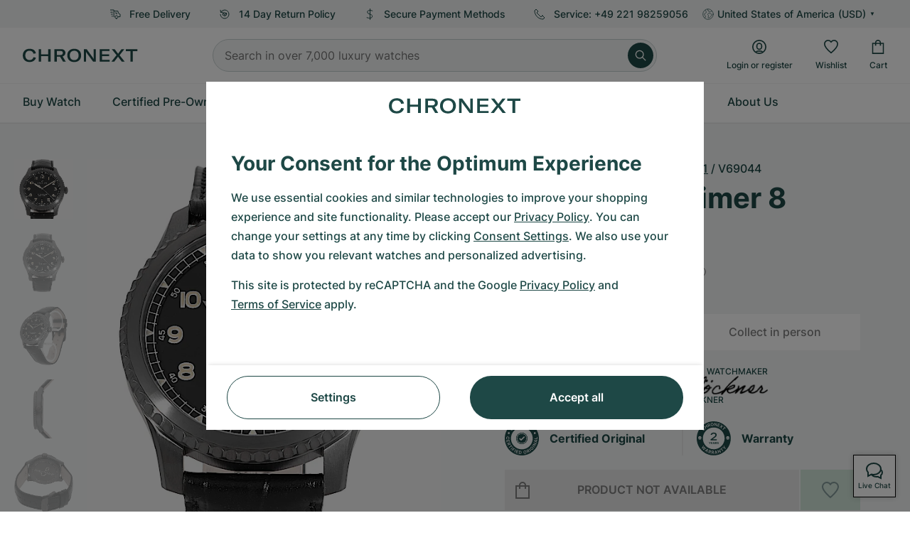

--- FILE ---
content_type: text/html; charset=utf-8
request_url: https://www.google.com/recaptcha/api2/anchor?ar=1&k=6Ld7pQIlAAAAAAC_QqVmqVPfQV13lTFJDRNVx4Ng&co=aHR0cHM6Ly93d3cuY2hyb25leHQuY29tOjQ0Mw..&hl=en&v=PoyoqOPhxBO7pBk68S4YbpHZ&size=invisible&anchor-ms=20000&execute-ms=30000&cb=hebx1n66lls2
body_size: 48644
content:
<!DOCTYPE HTML><html dir="ltr" lang="en"><head><meta http-equiv="Content-Type" content="text/html; charset=UTF-8">
<meta http-equiv="X-UA-Compatible" content="IE=edge">
<title>reCAPTCHA</title>
<style type="text/css">
/* cyrillic-ext */
@font-face {
  font-family: 'Roboto';
  font-style: normal;
  font-weight: 400;
  font-stretch: 100%;
  src: url(//fonts.gstatic.com/s/roboto/v48/KFO7CnqEu92Fr1ME7kSn66aGLdTylUAMa3GUBHMdazTgWw.woff2) format('woff2');
  unicode-range: U+0460-052F, U+1C80-1C8A, U+20B4, U+2DE0-2DFF, U+A640-A69F, U+FE2E-FE2F;
}
/* cyrillic */
@font-face {
  font-family: 'Roboto';
  font-style: normal;
  font-weight: 400;
  font-stretch: 100%;
  src: url(//fonts.gstatic.com/s/roboto/v48/KFO7CnqEu92Fr1ME7kSn66aGLdTylUAMa3iUBHMdazTgWw.woff2) format('woff2');
  unicode-range: U+0301, U+0400-045F, U+0490-0491, U+04B0-04B1, U+2116;
}
/* greek-ext */
@font-face {
  font-family: 'Roboto';
  font-style: normal;
  font-weight: 400;
  font-stretch: 100%;
  src: url(//fonts.gstatic.com/s/roboto/v48/KFO7CnqEu92Fr1ME7kSn66aGLdTylUAMa3CUBHMdazTgWw.woff2) format('woff2');
  unicode-range: U+1F00-1FFF;
}
/* greek */
@font-face {
  font-family: 'Roboto';
  font-style: normal;
  font-weight: 400;
  font-stretch: 100%;
  src: url(//fonts.gstatic.com/s/roboto/v48/KFO7CnqEu92Fr1ME7kSn66aGLdTylUAMa3-UBHMdazTgWw.woff2) format('woff2');
  unicode-range: U+0370-0377, U+037A-037F, U+0384-038A, U+038C, U+038E-03A1, U+03A3-03FF;
}
/* math */
@font-face {
  font-family: 'Roboto';
  font-style: normal;
  font-weight: 400;
  font-stretch: 100%;
  src: url(//fonts.gstatic.com/s/roboto/v48/KFO7CnqEu92Fr1ME7kSn66aGLdTylUAMawCUBHMdazTgWw.woff2) format('woff2');
  unicode-range: U+0302-0303, U+0305, U+0307-0308, U+0310, U+0312, U+0315, U+031A, U+0326-0327, U+032C, U+032F-0330, U+0332-0333, U+0338, U+033A, U+0346, U+034D, U+0391-03A1, U+03A3-03A9, U+03B1-03C9, U+03D1, U+03D5-03D6, U+03F0-03F1, U+03F4-03F5, U+2016-2017, U+2034-2038, U+203C, U+2040, U+2043, U+2047, U+2050, U+2057, U+205F, U+2070-2071, U+2074-208E, U+2090-209C, U+20D0-20DC, U+20E1, U+20E5-20EF, U+2100-2112, U+2114-2115, U+2117-2121, U+2123-214F, U+2190, U+2192, U+2194-21AE, U+21B0-21E5, U+21F1-21F2, U+21F4-2211, U+2213-2214, U+2216-22FF, U+2308-230B, U+2310, U+2319, U+231C-2321, U+2336-237A, U+237C, U+2395, U+239B-23B7, U+23D0, U+23DC-23E1, U+2474-2475, U+25AF, U+25B3, U+25B7, U+25BD, U+25C1, U+25CA, U+25CC, U+25FB, U+266D-266F, U+27C0-27FF, U+2900-2AFF, U+2B0E-2B11, U+2B30-2B4C, U+2BFE, U+3030, U+FF5B, U+FF5D, U+1D400-1D7FF, U+1EE00-1EEFF;
}
/* symbols */
@font-face {
  font-family: 'Roboto';
  font-style: normal;
  font-weight: 400;
  font-stretch: 100%;
  src: url(//fonts.gstatic.com/s/roboto/v48/KFO7CnqEu92Fr1ME7kSn66aGLdTylUAMaxKUBHMdazTgWw.woff2) format('woff2');
  unicode-range: U+0001-000C, U+000E-001F, U+007F-009F, U+20DD-20E0, U+20E2-20E4, U+2150-218F, U+2190, U+2192, U+2194-2199, U+21AF, U+21E6-21F0, U+21F3, U+2218-2219, U+2299, U+22C4-22C6, U+2300-243F, U+2440-244A, U+2460-24FF, U+25A0-27BF, U+2800-28FF, U+2921-2922, U+2981, U+29BF, U+29EB, U+2B00-2BFF, U+4DC0-4DFF, U+FFF9-FFFB, U+10140-1018E, U+10190-1019C, U+101A0, U+101D0-101FD, U+102E0-102FB, U+10E60-10E7E, U+1D2C0-1D2D3, U+1D2E0-1D37F, U+1F000-1F0FF, U+1F100-1F1AD, U+1F1E6-1F1FF, U+1F30D-1F30F, U+1F315, U+1F31C, U+1F31E, U+1F320-1F32C, U+1F336, U+1F378, U+1F37D, U+1F382, U+1F393-1F39F, U+1F3A7-1F3A8, U+1F3AC-1F3AF, U+1F3C2, U+1F3C4-1F3C6, U+1F3CA-1F3CE, U+1F3D4-1F3E0, U+1F3ED, U+1F3F1-1F3F3, U+1F3F5-1F3F7, U+1F408, U+1F415, U+1F41F, U+1F426, U+1F43F, U+1F441-1F442, U+1F444, U+1F446-1F449, U+1F44C-1F44E, U+1F453, U+1F46A, U+1F47D, U+1F4A3, U+1F4B0, U+1F4B3, U+1F4B9, U+1F4BB, U+1F4BF, U+1F4C8-1F4CB, U+1F4D6, U+1F4DA, U+1F4DF, U+1F4E3-1F4E6, U+1F4EA-1F4ED, U+1F4F7, U+1F4F9-1F4FB, U+1F4FD-1F4FE, U+1F503, U+1F507-1F50B, U+1F50D, U+1F512-1F513, U+1F53E-1F54A, U+1F54F-1F5FA, U+1F610, U+1F650-1F67F, U+1F687, U+1F68D, U+1F691, U+1F694, U+1F698, U+1F6AD, U+1F6B2, U+1F6B9-1F6BA, U+1F6BC, U+1F6C6-1F6CF, U+1F6D3-1F6D7, U+1F6E0-1F6EA, U+1F6F0-1F6F3, U+1F6F7-1F6FC, U+1F700-1F7FF, U+1F800-1F80B, U+1F810-1F847, U+1F850-1F859, U+1F860-1F887, U+1F890-1F8AD, U+1F8B0-1F8BB, U+1F8C0-1F8C1, U+1F900-1F90B, U+1F93B, U+1F946, U+1F984, U+1F996, U+1F9E9, U+1FA00-1FA6F, U+1FA70-1FA7C, U+1FA80-1FA89, U+1FA8F-1FAC6, U+1FACE-1FADC, U+1FADF-1FAE9, U+1FAF0-1FAF8, U+1FB00-1FBFF;
}
/* vietnamese */
@font-face {
  font-family: 'Roboto';
  font-style: normal;
  font-weight: 400;
  font-stretch: 100%;
  src: url(//fonts.gstatic.com/s/roboto/v48/KFO7CnqEu92Fr1ME7kSn66aGLdTylUAMa3OUBHMdazTgWw.woff2) format('woff2');
  unicode-range: U+0102-0103, U+0110-0111, U+0128-0129, U+0168-0169, U+01A0-01A1, U+01AF-01B0, U+0300-0301, U+0303-0304, U+0308-0309, U+0323, U+0329, U+1EA0-1EF9, U+20AB;
}
/* latin-ext */
@font-face {
  font-family: 'Roboto';
  font-style: normal;
  font-weight: 400;
  font-stretch: 100%;
  src: url(//fonts.gstatic.com/s/roboto/v48/KFO7CnqEu92Fr1ME7kSn66aGLdTylUAMa3KUBHMdazTgWw.woff2) format('woff2');
  unicode-range: U+0100-02BA, U+02BD-02C5, U+02C7-02CC, U+02CE-02D7, U+02DD-02FF, U+0304, U+0308, U+0329, U+1D00-1DBF, U+1E00-1E9F, U+1EF2-1EFF, U+2020, U+20A0-20AB, U+20AD-20C0, U+2113, U+2C60-2C7F, U+A720-A7FF;
}
/* latin */
@font-face {
  font-family: 'Roboto';
  font-style: normal;
  font-weight: 400;
  font-stretch: 100%;
  src: url(//fonts.gstatic.com/s/roboto/v48/KFO7CnqEu92Fr1ME7kSn66aGLdTylUAMa3yUBHMdazQ.woff2) format('woff2');
  unicode-range: U+0000-00FF, U+0131, U+0152-0153, U+02BB-02BC, U+02C6, U+02DA, U+02DC, U+0304, U+0308, U+0329, U+2000-206F, U+20AC, U+2122, U+2191, U+2193, U+2212, U+2215, U+FEFF, U+FFFD;
}
/* cyrillic-ext */
@font-face {
  font-family: 'Roboto';
  font-style: normal;
  font-weight: 500;
  font-stretch: 100%;
  src: url(//fonts.gstatic.com/s/roboto/v48/KFO7CnqEu92Fr1ME7kSn66aGLdTylUAMa3GUBHMdazTgWw.woff2) format('woff2');
  unicode-range: U+0460-052F, U+1C80-1C8A, U+20B4, U+2DE0-2DFF, U+A640-A69F, U+FE2E-FE2F;
}
/* cyrillic */
@font-face {
  font-family: 'Roboto';
  font-style: normal;
  font-weight: 500;
  font-stretch: 100%;
  src: url(//fonts.gstatic.com/s/roboto/v48/KFO7CnqEu92Fr1ME7kSn66aGLdTylUAMa3iUBHMdazTgWw.woff2) format('woff2');
  unicode-range: U+0301, U+0400-045F, U+0490-0491, U+04B0-04B1, U+2116;
}
/* greek-ext */
@font-face {
  font-family: 'Roboto';
  font-style: normal;
  font-weight: 500;
  font-stretch: 100%;
  src: url(//fonts.gstatic.com/s/roboto/v48/KFO7CnqEu92Fr1ME7kSn66aGLdTylUAMa3CUBHMdazTgWw.woff2) format('woff2');
  unicode-range: U+1F00-1FFF;
}
/* greek */
@font-face {
  font-family: 'Roboto';
  font-style: normal;
  font-weight: 500;
  font-stretch: 100%;
  src: url(//fonts.gstatic.com/s/roboto/v48/KFO7CnqEu92Fr1ME7kSn66aGLdTylUAMa3-UBHMdazTgWw.woff2) format('woff2');
  unicode-range: U+0370-0377, U+037A-037F, U+0384-038A, U+038C, U+038E-03A1, U+03A3-03FF;
}
/* math */
@font-face {
  font-family: 'Roboto';
  font-style: normal;
  font-weight: 500;
  font-stretch: 100%;
  src: url(//fonts.gstatic.com/s/roboto/v48/KFO7CnqEu92Fr1ME7kSn66aGLdTylUAMawCUBHMdazTgWw.woff2) format('woff2');
  unicode-range: U+0302-0303, U+0305, U+0307-0308, U+0310, U+0312, U+0315, U+031A, U+0326-0327, U+032C, U+032F-0330, U+0332-0333, U+0338, U+033A, U+0346, U+034D, U+0391-03A1, U+03A3-03A9, U+03B1-03C9, U+03D1, U+03D5-03D6, U+03F0-03F1, U+03F4-03F5, U+2016-2017, U+2034-2038, U+203C, U+2040, U+2043, U+2047, U+2050, U+2057, U+205F, U+2070-2071, U+2074-208E, U+2090-209C, U+20D0-20DC, U+20E1, U+20E5-20EF, U+2100-2112, U+2114-2115, U+2117-2121, U+2123-214F, U+2190, U+2192, U+2194-21AE, U+21B0-21E5, U+21F1-21F2, U+21F4-2211, U+2213-2214, U+2216-22FF, U+2308-230B, U+2310, U+2319, U+231C-2321, U+2336-237A, U+237C, U+2395, U+239B-23B7, U+23D0, U+23DC-23E1, U+2474-2475, U+25AF, U+25B3, U+25B7, U+25BD, U+25C1, U+25CA, U+25CC, U+25FB, U+266D-266F, U+27C0-27FF, U+2900-2AFF, U+2B0E-2B11, U+2B30-2B4C, U+2BFE, U+3030, U+FF5B, U+FF5D, U+1D400-1D7FF, U+1EE00-1EEFF;
}
/* symbols */
@font-face {
  font-family: 'Roboto';
  font-style: normal;
  font-weight: 500;
  font-stretch: 100%;
  src: url(//fonts.gstatic.com/s/roboto/v48/KFO7CnqEu92Fr1ME7kSn66aGLdTylUAMaxKUBHMdazTgWw.woff2) format('woff2');
  unicode-range: U+0001-000C, U+000E-001F, U+007F-009F, U+20DD-20E0, U+20E2-20E4, U+2150-218F, U+2190, U+2192, U+2194-2199, U+21AF, U+21E6-21F0, U+21F3, U+2218-2219, U+2299, U+22C4-22C6, U+2300-243F, U+2440-244A, U+2460-24FF, U+25A0-27BF, U+2800-28FF, U+2921-2922, U+2981, U+29BF, U+29EB, U+2B00-2BFF, U+4DC0-4DFF, U+FFF9-FFFB, U+10140-1018E, U+10190-1019C, U+101A0, U+101D0-101FD, U+102E0-102FB, U+10E60-10E7E, U+1D2C0-1D2D3, U+1D2E0-1D37F, U+1F000-1F0FF, U+1F100-1F1AD, U+1F1E6-1F1FF, U+1F30D-1F30F, U+1F315, U+1F31C, U+1F31E, U+1F320-1F32C, U+1F336, U+1F378, U+1F37D, U+1F382, U+1F393-1F39F, U+1F3A7-1F3A8, U+1F3AC-1F3AF, U+1F3C2, U+1F3C4-1F3C6, U+1F3CA-1F3CE, U+1F3D4-1F3E0, U+1F3ED, U+1F3F1-1F3F3, U+1F3F5-1F3F7, U+1F408, U+1F415, U+1F41F, U+1F426, U+1F43F, U+1F441-1F442, U+1F444, U+1F446-1F449, U+1F44C-1F44E, U+1F453, U+1F46A, U+1F47D, U+1F4A3, U+1F4B0, U+1F4B3, U+1F4B9, U+1F4BB, U+1F4BF, U+1F4C8-1F4CB, U+1F4D6, U+1F4DA, U+1F4DF, U+1F4E3-1F4E6, U+1F4EA-1F4ED, U+1F4F7, U+1F4F9-1F4FB, U+1F4FD-1F4FE, U+1F503, U+1F507-1F50B, U+1F50D, U+1F512-1F513, U+1F53E-1F54A, U+1F54F-1F5FA, U+1F610, U+1F650-1F67F, U+1F687, U+1F68D, U+1F691, U+1F694, U+1F698, U+1F6AD, U+1F6B2, U+1F6B9-1F6BA, U+1F6BC, U+1F6C6-1F6CF, U+1F6D3-1F6D7, U+1F6E0-1F6EA, U+1F6F0-1F6F3, U+1F6F7-1F6FC, U+1F700-1F7FF, U+1F800-1F80B, U+1F810-1F847, U+1F850-1F859, U+1F860-1F887, U+1F890-1F8AD, U+1F8B0-1F8BB, U+1F8C0-1F8C1, U+1F900-1F90B, U+1F93B, U+1F946, U+1F984, U+1F996, U+1F9E9, U+1FA00-1FA6F, U+1FA70-1FA7C, U+1FA80-1FA89, U+1FA8F-1FAC6, U+1FACE-1FADC, U+1FADF-1FAE9, U+1FAF0-1FAF8, U+1FB00-1FBFF;
}
/* vietnamese */
@font-face {
  font-family: 'Roboto';
  font-style: normal;
  font-weight: 500;
  font-stretch: 100%;
  src: url(//fonts.gstatic.com/s/roboto/v48/KFO7CnqEu92Fr1ME7kSn66aGLdTylUAMa3OUBHMdazTgWw.woff2) format('woff2');
  unicode-range: U+0102-0103, U+0110-0111, U+0128-0129, U+0168-0169, U+01A0-01A1, U+01AF-01B0, U+0300-0301, U+0303-0304, U+0308-0309, U+0323, U+0329, U+1EA0-1EF9, U+20AB;
}
/* latin-ext */
@font-face {
  font-family: 'Roboto';
  font-style: normal;
  font-weight: 500;
  font-stretch: 100%;
  src: url(//fonts.gstatic.com/s/roboto/v48/KFO7CnqEu92Fr1ME7kSn66aGLdTylUAMa3KUBHMdazTgWw.woff2) format('woff2');
  unicode-range: U+0100-02BA, U+02BD-02C5, U+02C7-02CC, U+02CE-02D7, U+02DD-02FF, U+0304, U+0308, U+0329, U+1D00-1DBF, U+1E00-1E9F, U+1EF2-1EFF, U+2020, U+20A0-20AB, U+20AD-20C0, U+2113, U+2C60-2C7F, U+A720-A7FF;
}
/* latin */
@font-face {
  font-family: 'Roboto';
  font-style: normal;
  font-weight: 500;
  font-stretch: 100%;
  src: url(//fonts.gstatic.com/s/roboto/v48/KFO7CnqEu92Fr1ME7kSn66aGLdTylUAMa3yUBHMdazQ.woff2) format('woff2');
  unicode-range: U+0000-00FF, U+0131, U+0152-0153, U+02BB-02BC, U+02C6, U+02DA, U+02DC, U+0304, U+0308, U+0329, U+2000-206F, U+20AC, U+2122, U+2191, U+2193, U+2212, U+2215, U+FEFF, U+FFFD;
}
/* cyrillic-ext */
@font-face {
  font-family: 'Roboto';
  font-style: normal;
  font-weight: 900;
  font-stretch: 100%;
  src: url(//fonts.gstatic.com/s/roboto/v48/KFO7CnqEu92Fr1ME7kSn66aGLdTylUAMa3GUBHMdazTgWw.woff2) format('woff2');
  unicode-range: U+0460-052F, U+1C80-1C8A, U+20B4, U+2DE0-2DFF, U+A640-A69F, U+FE2E-FE2F;
}
/* cyrillic */
@font-face {
  font-family: 'Roboto';
  font-style: normal;
  font-weight: 900;
  font-stretch: 100%;
  src: url(//fonts.gstatic.com/s/roboto/v48/KFO7CnqEu92Fr1ME7kSn66aGLdTylUAMa3iUBHMdazTgWw.woff2) format('woff2');
  unicode-range: U+0301, U+0400-045F, U+0490-0491, U+04B0-04B1, U+2116;
}
/* greek-ext */
@font-face {
  font-family: 'Roboto';
  font-style: normal;
  font-weight: 900;
  font-stretch: 100%;
  src: url(//fonts.gstatic.com/s/roboto/v48/KFO7CnqEu92Fr1ME7kSn66aGLdTylUAMa3CUBHMdazTgWw.woff2) format('woff2');
  unicode-range: U+1F00-1FFF;
}
/* greek */
@font-face {
  font-family: 'Roboto';
  font-style: normal;
  font-weight: 900;
  font-stretch: 100%;
  src: url(//fonts.gstatic.com/s/roboto/v48/KFO7CnqEu92Fr1ME7kSn66aGLdTylUAMa3-UBHMdazTgWw.woff2) format('woff2');
  unicode-range: U+0370-0377, U+037A-037F, U+0384-038A, U+038C, U+038E-03A1, U+03A3-03FF;
}
/* math */
@font-face {
  font-family: 'Roboto';
  font-style: normal;
  font-weight: 900;
  font-stretch: 100%;
  src: url(//fonts.gstatic.com/s/roboto/v48/KFO7CnqEu92Fr1ME7kSn66aGLdTylUAMawCUBHMdazTgWw.woff2) format('woff2');
  unicode-range: U+0302-0303, U+0305, U+0307-0308, U+0310, U+0312, U+0315, U+031A, U+0326-0327, U+032C, U+032F-0330, U+0332-0333, U+0338, U+033A, U+0346, U+034D, U+0391-03A1, U+03A3-03A9, U+03B1-03C9, U+03D1, U+03D5-03D6, U+03F0-03F1, U+03F4-03F5, U+2016-2017, U+2034-2038, U+203C, U+2040, U+2043, U+2047, U+2050, U+2057, U+205F, U+2070-2071, U+2074-208E, U+2090-209C, U+20D0-20DC, U+20E1, U+20E5-20EF, U+2100-2112, U+2114-2115, U+2117-2121, U+2123-214F, U+2190, U+2192, U+2194-21AE, U+21B0-21E5, U+21F1-21F2, U+21F4-2211, U+2213-2214, U+2216-22FF, U+2308-230B, U+2310, U+2319, U+231C-2321, U+2336-237A, U+237C, U+2395, U+239B-23B7, U+23D0, U+23DC-23E1, U+2474-2475, U+25AF, U+25B3, U+25B7, U+25BD, U+25C1, U+25CA, U+25CC, U+25FB, U+266D-266F, U+27C0-27FF, U+2900-2AFF, U+2B0E-2B11, U+2B30-2B4C, U+2BFE, U+3030, U+FF5B, U+FF5D, U+1D400-1D7FF, U+1EE00-1EEFF;
}
/* symbols */
@font-face {
  font-family: 'Roboto';
  font-style: normal;
  font-weight: 900;
  font-stretch: 100%;
  src: url(//fonts.gstatic.com/s/roboto/v48/KFO7CnqEu92Fr1ME7kSn66aGLdTylUAMaxKUBHMdazTgWw.woff2) format('woff2');
  unicode-range: U+0001-000C, U+000E-001F, U+007F-009F, U+20DD-20E0, U+20E2-20E4, U+2150-218F, U+2190, U+2192, U+2194-2199, U+21AF, U+21E6-21F0, U+21F3, U+2218-2219, U+2299, U+22C4-22C6, U+2300-243F, U+2440-244A, U+2460-24FF, U+25A0-27BF, U+2800-28FF, U+2921-2922, U+2981, U+29BF, U+29EB, U+2B00-2BFF, U+4DC0-4DFF, U+FFF9-FFFB, U+10140-1018E, U+10190-1019C, U+101A0, U+101D0-101FD, U+102E0-102FB, U+10E60-10E7E, U+1D2C0-1D2D3, U+1D2E0-1D37F, U+1F000-1F0FF, U+1F100-1F1AD, U+1F1E6-1F1FF, U+1F30D-1F30F, U+1F315, U+1F31C, U+1F31E, U+1F320-1F32C, U+1F336, U+1F378, U+1F37D, U+1F382, U+1F393-1F39F, U+1F3A7-1F3A8, U+1F3AC-1F3AF, U+1F3C2, U+1F3C4-1F3C6, U+1F3CA-1F3CE, U+1F3D4-1F3E0, U+1F3ED, U+1F3F1-1F3F3, U+1F3F5-1F3F7, U+1F408, U+1F415, U+1F41F, U+1F426, U+1F43F, U+1F441-1F442, U+1F444, U+1F446-1F449, U+1F44C-1F44E, U+1F453, U+1F46A, U+1F47D, U+1F4A3, U+1F4B0, U+1F4B3, U+1F4B9, U+1F4BB, U+1F4BF, U+1F4C8-1F4CB, U+1F4D6, U+1F4DA, U+1F4DF, U+1F4E3-1F4E6, U+1F4EA-1F4ED, U+1F4F7, U+1F4F9-1F4FB, U+1F4FD-1F4FE, U+1F503, U+1F507-1F50B, U+1F50D, U+1F512-1F513, U+1F53E-1F54A, U+1F54F-1F5FA, U+1F610, U+1F650-1F67F, U+1F687, U+1F68D, U+1F691, U+1F694, U+1F698, U+1F6AD, U+1F6B2, U+1F6B9-1F6BA, U+1F6BC, U+1F6C6-1F6CF, U+1F6D3-1F6D7, U+1F6E0-1F6EA, U+1F6F0-1F6F3, U+1F6F7-1F6FC, U+1F700-1F7FF, U+1F800-1F80B, U+1F810-1F847, U+1F850-1F859, U+1F860-1F887, U+1F890-1F8AD, U+1F8B0-1F8BB, U+1F8C0-1F8C1, U+1F900-1F90B, U+1F93B, U+1F946, U+1F984, U+1F996, U+1F9E9, U+1FA00-1FA6F, U+1FA70-1FA7C, U+1FA80-1FA89, U+1FA8F-1FAC6, U+1FACE-1FADC, U+1FADF-1FAE9, U+1FAF0-1FAF8, U+1FB00-1FBFF;
}
/* vietnamese */
@font-face {
  font-family: 'Roboto';
  font-style: normal;
  font-weight: 900;
  font-stretch: 100%;
  src: url(//fonts.gstatic.com/s/roboto/v48/KFO7CnqEu92Fr1ME7kSn66aGLdTylUAMa3OUBHMdazTgWw.woff2) format('woff2');
  unicode-range: U+0102-0103, U+0110-0111, U+0128-0129, U+0168-0169, U+01A0-01A1, U+01AF-01B0, U+0300-0301, U+0303-0304, U+0308-0309, U+0323, U+0329, U+1EA0-1EF9, U+20AB;
}
/* latin-ext */
@font-face {
  font-family: 'Roboto';
  font-style: normal;
  font-weight: 900;
  font-stretch: 100%;
  src: url(//fonts.gstatic.com/s/roboto/v48/KFO7CnqEu92Fr1ME7kSn66aGLdTylUAMa3KUBHMdazTgWw.woff2) format('woff2');
  unicode-range: U+0100-02BA, U+02BD-02C5, U+02C7-02CC, U+02CE-02D7, U+02DD-02FF, U+0304, U+0308, U+0329, U+1D00-1DBF, U+1E00-1E9F, U+1EF2-1EFF, U+2020, U+20A0-20AB, U+20AD-20C0, U+2113, U+2C60-2C7F, U+A720-A7FF;
}
/* latin */
@font-face {
  font-family: 'Roboto';
  font-style: normal;
  font-weight: 900;
  font-stretch: 100%;
  src: url(//fonts.gstatic.com/s/roboto/v48/KFO7CnqEu92Fr1ME7kSn66aGLdTylUAMa3yUBHMdazQ.woff2) format('woff2');
  unicode-range: U+0000-00FF, U+0131, U+0152-0153, U+02BB-02BC, U+02C6, U+02DA, U+02DC, U+0304, U+0308, U+0329, U+2000-206F, U+20AC, U+2122, U+2191, U+2193, U+2212, U+2215, U+FEFF, U+FFFD;
}

</style>
<link rel="stylesheet" type="text/css" href="https://www.gstatic.com/recaptcha/releases/PoyoqOPhxBO7pBk68S4YbpHZ/styles__ltr.css">
<script nonce="bLZJXJvOfsjhIru_qnOngg" type="text/javascript">window['__recaptcha_api'] = 'https://www.google.com/recaptcha/api2/';</script>
<script type="text/javascript" src="https://www.gstatic.com/recaptcha/releases/PoyoqOPhxBO7pBk68S4YbpHZ/recaptcha__en.js" nonce="bLZJXJvOfsjhIru_qnOngg">
      
    </script></head>
<body><div id="rc-anchor-alert" class="rc-anchor-alert"></div>
<input type="hidden" id="recaptcha-token" value="[base64]">
<script type="text/javascript" nonce="bLZJXJvOfsjhIru_qnOngg">
      recaptcha.anchor.Main.init("[\x22ainput\x22,[\x22bgdata\x22,\x22\x22,\[base64]/[base64]/[base64]/[base64]/[base64]/[base64]/KGcoTywyNTMsTy5PKSxVRyhPLEMpKTpnKE8sMjUzLEMpLE8pKSxsKSksTykpfSxieT1mdW5jdGlvbihDLE8sdSxsKXtmb3IobD0odT1SKEMpLDApO08+MDtPLS0pbD1sPDw4fFooQyk7ZyhDLHUsbCl9LFVHPWZ1bmN0aW9uKEMsTyl7Qy5pLmxlbmd0aD4xMDQ/[base64]/[base64]/[base64]/[base64]/[base64]/[base64]/[base64]\\u003d\x22,\[base64]\\u003d\x22,\x22w4HDlcOQw4tQHBfCqTvDhyNtw4gJSm7CmFbCo8K1w4FUGFYgw43CrcKnw4/ClMKeHhc8w5oFwqJPHzFadcKYWD3DicO1w7/CicKSwoLDgsORwo7CpTvCsMOGCiLCmRgJFnlXwr/DhcOmIsKYCMKLL3/[base64]/f1LDpBfChT/DrFdWw5HDucKRecOGw53DvcKrwqLDvsKawrjDtcK4w4PDocOYHVBqa0ZRwprCjhpZZsKdMMOFPMKDwpE2wrbDvSxYwq8Swo1pwpBwaVgrw4gCXUwvFMK4NcOkMlAHw7/DpMO9w6DDth4iWMOQUhzCvsOEHcKUTk3CrsOhwoQMNMOyd8Kww7IWbcOOf8KOw4Uuw59/[base64]/Dok3Cu3rCkMOeSzdEWS8Tw77DlV1qFMKTwoBUwrcjwo/DnnDDl8OsI8KPR8KVK8Ogwos9wog+dHsWP25lwpEyw4QBw7MKUAHDgcKYS8O5w5hjwpvCicK1w5TCjnxEwpjCqcKjKMKnwrXCvcK/L2XCi1DDusKgwqHDvsK3WcOLEQTCn8K9wo7DogLChcO/[base64]/aXkgw57Du8OjCwDCgsKYME7ClsK9UwnDkQjDgX/DjjrCosKqw7Aww7rCnWF3bm/Dt8O4YsKvwr1eak/[base64]/[base64]/ChjrDkMOjUsOZb8KjFMOYa8OQK8KFNFl6cRzCo8KIKcOywoYjEhoFLcOhwpZyMsK2NMOgScK1wp/DocOcwqoDVsOgOiLCiBLDnxXCp37Cm3AHwrk6cUA2TMKIwo/DgULDtTIiw4jCslbDkMOWV8KFwoV7wqPDu8KawrgxwqbCjcKww7wCw5JOwqbDlMOew5zDmS/DiSTDn8O4c2bCs8KNEMO1wqzCnlbDk8Kkw79QbcKMwrMRKsOtWsO4wo4odcOTw6XDhcOuBwXCtn/CokAyw69TCVk9dhHDs03DpMOtKCFIw7w3wpNsw5fDtsK7w5EMWMKGw7JvwrkYwrnCnyDDmXPClsK+w5zCqkjDmsOEwovDuBTCmMOrUMKrMBnCuzPCj1vDssO1KlsawrDDucOuw7B7Vw1Zw5TDtCTDh8KLWGfCosOyw6nDpcK/wrnDnMO4wqwswp/Dv13CkBPDuwHDuMKhLifDicKHWcODdMOgSGR7w5/DjnDDpBIcw4TCqcO2woNhFsKsOjVIJ8K2wp8ew6HCh8OLMsKOZVBVwqbDqkXDkmcwNh/Dv8Odw5RDw59QwpfCpE3CscOtPsO0w70+GMOBX8O2w7LCojJhBMOXEB/CrA7Ctmw4YcOMw5DDnkoAUMK2wotgJsO4Qj7Cg8KsF8KBdcOOFA7CscO/OMOCFVEfTlLDsMKqJ8Kgwqt/JXhIw6AnYMKLw4rDh8OKGsKhwoZTTVHDhHXCtX57E8KJA8O5w6DDqAjDiMKEPcOPLkHCkcOlHnssbhbClA/Cv8OKw5PDhQPDtWRRw75acTwjJGNEXMKdwpTDkgjCojXDkMOYw4ELwqxawrg7SMKHQsO5w6NMIzE/c3jDgngjYMOKwrxVwpnCvcOHf8K3wr3CtcOkwqHCuMOvKMKvwrpwecOjwrvCiMOFwpLDl8ODw5oWB8KkcMOiw7fDp8K6w796wr/Dr8OefxIPPRZ0w7lZdVArwrIHw70CbWXCvMKGw5hUwqN0aB3DgcO8YwDCpxwswo/CqMKOWxTDiRIlwr7DvcKKw6LDnMKgwoAkwr5/IHwRGcOww53DtDTCukl2cQbDiMOKUsOwwp7DkMO3w6rCiMODw6rCmAtVwqN0BcKrZMODw5fCoEofwrg/bsKsMcOiw7PDvcOOw4d/O8KMw4szGsKjbCd6w5PCs8OPwqTDuC4FZXtqacKowqLDqhIEw70yasOrwqdMb8Knw7DDs0RIwoIBwoJjwoMGwrPCk1jCksKYDh3DoWvCr8ORUmrCosK+eDPCocOsX2YDw5TCjlbDlMO8dsOFbT/[base64]/Dj8OgwrnDtD7DmGROVsKNw7vDrsKVw5Afw4REw7XDnVXDsBwjGcOGwovCj8KgFjhHc8KYw7hbwo3DgHXCssO6RhgLwokewrdxFsKwVwEQecOZasOnw6HCsRtww6NewoHCmTkawoMnwr/DqsKyfsKvw5bDqzdHw7FUajYgw7PCusKiw4fDmMOAW2zDrDjCm8KJQV1qHEnClMKvJsObDDZMOywMO0XDl8OSHnAvDUtUwqfDqgTDqsKWw7Jhw4vCoFoYwooNwqhUYGrDiMOpUcKpwqfCtsOGKsOTa8OZbTdEHXV+Phl/[base64]/[base64]/DrVLChloqwoNSGnLDgMOfw5LDjcOqf8KVBsKeOsKuZMKkR1pdw4BeQVQ2wqrCmMOjFT3Do8KcAMOKwrMIwrByXcOxwrvCv8KbH8OsRSjDlsKTXipNURDCkXwuwq4owpPDlMOBQsKDO8Oow45Wwq1IAkxyNDDDjcObwoLDhMKbS2BFKsObRS0iw58pBnF5QMO6b8OKIz/CiT/[base64]/Dk0RQJsKBRx7DpT5qBSTCty7DuMOqw5fDpsOMwpvDgSTCnkEhQMOnwpDDl8OlYsKBw6RTwoPCuMOGwoNkw4oMw6ZWd8O5wqlUKcOSwr9NwoZubcKqwqc0w4bDlwh6wqnDs8O0aCrCk2d5PTrDhcKwTsOSw4bCqMO/[base64]/[base64]/CqsOOwoooIMO5GMOTKcKJb8OyQMOSQ8K1E8Otw7o1wqQDwrc5wq1xXsKwX0nCt8KcZCM3TRklDcOMYsKKO8KEwrlxa0rClHPCmF3DtMKmw713XlLDmMO1wrjCoMOkw4vCtMO1w5tuR8K7ESYTwq/CucOHay/DrXNFd8KyDEvDpMKfwqM4JMKLwrw6w63DhsOrSg8dw53DosK/YUhqwojDpCfClxPDlcOhV8OLExpOw5TDvX3Cs2TDqAE9w6sMFMKFwobDoDEdwok/w5Z0XMObwrlyBArDoGLDncK8wrUFJ8Kbw7kewrdAwpw+wqp6wplrw7LCi8KkVlHCjVEkw61pwoTCvFnCiAwhwqAbwqwmw7oIwrDCvDx8dMOrB8Ohwr/DusOPw5Fkw7rDsMOzwqbCoyUXwrNxw7jCqR/Dp0LDpgXDtVvCt8OrwqrDlMOxHyFiwqkbw7zDiHLCv8O7wo3DsBUHAQTDisK7TShaWcKbRydNw5rDny7DjMKPFGbDvMOACcKLwo/Cn8Obw7HCjsKnwr3Cixdbwq0+fMKNw5A1w6pgwqzCj1rCk8OWT33CisOHdi3DicOoayEiDsOeFMKlw4vClMK2w4bDm2RPJHLDr8O/wo18wp7ChV/CucKMwrDDnMO/w7Zrw4vDisKvGgHDrS5OKAnDqjNAw6lRJ1vDojbCo8KQQDzDtMOawoUUMix7PsOOb8Kxw7/[base64]/ClX4/Y8KBwq/CrsOAw50ZXsOCAcK+w5onwp4lwpzCkcKGwpteH0TCp8K9w4g+wrs/aMODcsK7wonDqRArdcOlFMKSw7DDm8O5TTFLw7DDghrCuSjCkAN9BU0lThfDgMOtRxkMwpPDsGLChHvChcKJwoXDkMKiVjHCkijCpz1sVCvCpkXCghvCosOzNwLDu8K3w6/DsHBsw5NUw63CjCfCvsKNEsObw7vDvMOnwoPCggV8w4bDiyJxw4bChsO+woTCvGE1wr3DqVPCjMKzCcOgwpXDo1QlwoQmYT/CnsOdwqY4wp89BG9DwrPDomdAwq9jwoDDpxMhIxh8w6IxwqnCkmE0w4hOw6XDnmXDg8OCPsKqw4LDtMKtIcOww7MlTcKlw7g8w7cAw5/[base64]/WMKWVVhlNMKAXcKyOTdWewTCnDTDo8Ovw4PCrAB/wp4RT1oQw4kuwrB4wrzCqkzClHFtw5gOB03Cq8KXw6HCucOxKRBxZMKKAFN9wp52RcK6dcOcJ8Kuwp1rw6bDrsOew6Vnw6IoXMKMw5XDp33DlB47w7PCicOIZsKxwo1YUmDCsAzDrsK0NsOwDsKBHTnCjUs/AsKDw6DCm8OqwogSwqjCucK+ecOJPG5AH8KgDXZ4SmHCusOBw70ww6LDgALDtMKaJ8Kbw4I6ZsK/w47Cg8K2ZXTDsxzClcOhZcOsw5bDsSXCjDJVG8KKAsOIwrvDrybCh8KBwp/Cq8OWwp4EDhDCoMOqJDMMZ8KpwpM5w5gww7LDpU5qw6cGwpPCsldqblVDCmbCucKxT8KzaV8Lw7NPMsKWwoACE8KdwqgdwrPDiyYFHMKMMnNeAMOuVjbCo27CkcOAQizDgkcBwotNDW4XwpLClwTCrlgMNGsIw6zDtC5IwqpkwrZ6w7hVDsK2w7/[base64]/w7sHwrzCuQPDj8O5w7Rkw5oWw4IPXxrDtcOUwq0DWVhxwrXCgxfClcOpCMOrX8Kiw4fDkB9DGhFBVznCrnrDliDDtGfCpkkVRzQlOsKhJmDCn13CqjDDjcOKw7rCt8OaJsKIw6MlMMOZa8OTwpvCozvCuShCYcKNwoEsESZAQW5RMcOGQ0nDkMOPw5shw6NWwqMeKS/[base64]/CmsKzS1lDwqEaXsKndhPDj8OtURZywpXDl8K9AHJWH8OowoRKGQV8DcOhRA3Cl1XDrGlZW17DsHohw4xswrgUKwUIdlTDlMOkwrRJdcK6PQpSCsKGd39JwrkKwobDiEdcVDfDjQDDg8OeJ8KpwqPCnlttZcOiwrNTb8OdGCfDn34rPncTAHTChsO+w7HDksKswq/DosOue8KUQ3Udw7bCs29Iwp0aQMKgaVHDnsK0wqnCqcO3w6LDksOuB8K7AcOLw4bCu3jChMKmwqh3fEQzwovDmMObL8OnFsK4Q8KqwogRTxw4ZF0eRR/[base64]/wpxBWAtqbijCmHrCqcKJwp8+ZToRwoXDt8Oew6ISwqfCqsO8wr1HYcO2ZyfDgFEjDTDDuDTCocO4wrMJw6UOeCE2wp/ClEM4alNxP8O/[base64]/[base64]/YsOBw5rDtzoGWA3Dhxh7MU7DuhEhw48qXMKcwp1PUMODwp83wrljK8KcI8O2w4jDksKAw4kGHkrCk2/[base64]/CmMKFwrvDj8Ksw5zCqsOYw4snwq7ClGnCrcO1b8Odwp02w7MBw6ZRIMOgRVXCpC90w57DssOXS1/DuR9MwqIHLsO4w6zDhkbCocKYTCXDp8K0RWDDq8OHByHClhXDnGYXTcKNw5Mhw67DrBfCrcK1wpHDl8KGd8OLwr5rwoLCsMOnwphaw5rCjcKscMOmw5sRXsK+dCtSw4bCssKywooWFHXDhEHDtyQCdgtaw5DCh8OMwqfCtMKue8Oew4HChFIwa8KAwp1Vw5/Ci8K4I0zCq8KZw6PClXYHw6nCh1NfwoE+BMKLw40LP8OrXsK/F8OUGsOqw4/ClTPCssOPfE0SIHTDr8OZasKhS2QdZTECw4J+woNDUcO/[base64]/Du8Ktw7hjwp0GdsOuwohbR0UawrjDl2s9NsO5Y2Atwr3Du8OVw59mw5XCmcKmV8OSw5HDjCTCocOcLMOrw5fDhFHCtQvCo8OOwrAYwoXDhX7CrcOJdcOgBkbDgMO2K8KBBMOIw7U1w7Jkw5MHY2XCvW/[base64]/VcKDw7dow73DnAzDgnHDv1LDgjk/w4MdABTCrU/CncK0w5gVeDPDmMOgMhYZwrnDqsKIw4TCrw1qcsKawoZ6w5Q5bMOrBMOVe8K3wrxCEsKEXcKqQcO4w53Cr8KVXEgKShAuDj8+w6Q6worDgMO2fsOdQQnDisK5TF0idsO/AcOOw7HCgsKeZTxZwrzCklDDi0XCmsOMwr7CrxVpw6MMARrCoT3DosKQwqkkJmgDeRbDr3vDvhzCisKYNcK0wq7Cn3J/wpbCr8Ktd8K+LcKswpRsHsOVH0ULb8OXwoR6OhFgC8Ojw4UIF2RPw5jDuFY6w73Dt8KANsO4SmTDm288RmvDpR5XIcOeecKgcMOFw4rDs8K8MxwNY8KCdh3Ds8KZwrtDbksZSsK2JAlow6vCpcKKRsK2J8K3w6DCiMOVGsK4ZMODw4fCrsO/wrJLw5/[base64]/GjfCisOBRsOjP3HCuMOfRsKQJ3/CkMODBcKWOw3DgsKpbMO2w5oVw55awpDCksOqQMKaw5IDw5dWLG7ClMOpY8OHw7/DqcOrwotzwpXCqsOEeERIwobDicOmwrJUw5fDoMKIw7gfwpfChH3DvXdOaBlfw5lGwr/ChCrCghbCmEZlbVViRMOnHcOnwo3Chz/DtSPCvcOnWXU+e8KVcAQTw65GckRUw7E7wqDDtsKhw6zCpsOTcQESwo3CkMOwwrB+FcKeEDTCrMOBwocxwqQpYDnDvMOIfCdSHFrDri/[base64]/Cp8KIbSnCn2PDowsAw55nPcORwqN1w6/[base64]/[base64]/CnBrDh8ODPxXDr8OZHMKMAxvDh8OaN0QTw7HDoMK5HMOwBHTCpg3DnsKUwpTDuElOTi0uw6pewokkwo/[base64]/DsxvDvRNUw7gXQcKdPcKSI2/Dv8Ozwr/[base64]/DhG5gb8KywrIzE8OWwoVMB8KqwrrCtDcvVFV6FwEoM8K5w4DDg8KTR8K0w5Row4HCgzrCnAtyw5HCmVnCn8KZwpk/wrDDlE7Ck3Fgwrwmw6HDsiQmwrckw6DDiWjCuy5YJ1wFay5zw5PClMOrKsOwWTQkTcOCwqvCsMOgw6zCtsOSwqwueSbDi2Bdw5AOQcOSwpHDmX/CmcK4w6Qtw6rCj8KqJ0HCg8K0w6PDjWciNEXCrMOkwqBbCHsGRMKJw5XCjsOhPVMTw6DCm8OJw6fCisKrwqh1JMOsecOXwplJwq/Cum4oFhdNK8K4T3PCoMKMbUdzw7bCsMOWw7t4HjXCnQvCgMOjLMOOeSXCoD8Ew6gfFWLDrMOxA8KKDRIgbcKdDDJLwrwCwoTChcOxT0/ClytHwrjDn8ORwpNfwpLDo8O1wqDDvF3DlTN6wrHCocOhw58aB3xWwqVvw4Imw7LCuW1DRl7Cjw/[base64]/DlTRKbQRawqnDiMK9wpJow6ALfEM0w53Dl0PDs8OhSFvDncOuw5DCnnPChiHDt8OtI8O4G8KkccKXwpkWwq1+FRPClMO/QsKvETJSGMKyZsKMwr/ChcOLw4McfUjCpcOWwrFCTMKIw43DhlXDl0pkwqYuwowYwqjCkA14w7rDqW/DrsO8WE8uA3EDw4PDnF8sw74bPy4fWD8WwoEww77DqzLDmyDCgXt7w78QwqRhw6xzY8KVLRfClxbCiMOvwqp5SVFMwovDsy8FR8KzQMK/JsO2YUssNcKBfTJUw6IywqxYd8KuwrjCjMOCQMOQw7bDu3d0N3TCqXbDocKqY0/DusOSBgtiPMOvwoQ0GVnDmFnDpgXDicKCU3bCr8OKwocUDR8uUFvDuzLDicOMDC9vw71TZAvDlcKzw4R/w5shYsOBw5suwqrCtcOQw4AoA1ZXVTTDpMO8GB/CicOxw6zDoMODwo0GHMO1YGlqcRnCkMOowrtoKEvCvsKjw5QHTTVbwrs6PkXDvynCikcMw4rDvTLCk8KRHcK6w5A9w5cuQz8FHSFSw4PDizlFw43CuQTCrwtkeDbCk8KwXkDCjsK0Z8O8wpsGwrHCpHRFwrwbw6lUw53CkMOfaUfCpMK6w6/[base64]/[base64]/CmBhSw5DDjsKWBcO3ZAMWBEXCohPCtcOjw7jDssOqwpLCpcKLwoxmw5vCu8O/Rz0NwpFOwozCpnPDiMK+w6xXbsOQw4UwI8K1w6Nbw44KPXHCvsK/AMOtCsObwpvCpMKJw6d8bCJ8w47DhzleQCbDmMOxASAywozDgcKDw7ETEMOJaz13NsK0O8OWwr/CpsKwBsK3wqHDqMKTbMKNDMOdfTddw4w8f3o9YMOOB3xVdR7Ck8KRw7QmW0FZG8Kyw6TCryk5LD5EJcKnw5rDh8OGwrbDmsOqKsOew5bDocK/BmDDlsKbwrXDhsO0wqAJIMOewoLCuDLDkT3CqcKHw7PDjyvCtHQiPhsxw7cGdMO1fcKtw6tow4wrwp3DlcOcw5kNw6HDpEMHwqooQ8K1ES7DjTtSw5dcwqtzaBrDogJhwoU5VcOkwpsvFcOZwoYvw7FKQsKEQ1IHKcKDMMK+fkoAw5NgeVfDtsO9LsKVw4/CgAPDjGPCoMOiw77CmV9IRsO1w5DCp8KJPMKXwrZfwprCq8OMG8KVG8OIw6DDtsKuIEQCwo4eCcKbBsOYw7HDksKELhgpF8OXVcKqwrpUwpbDvcKhL8KmL8OFDlXDgMOowpdMcMOYNRQ6TsOjw6t7w7YAXcOCYsONwppNwr0ew7/DnMO2Qh7DjcOww6seJyLCg8O7DMO2TmfCqEvCjsO+bn47DcKmMsKFATQ1esOGDMOIU8KTKMOdKFEyLn4FHsO9AAA1RDbDpmpww4t0eAJNYcO/Q0TDuQ51w4ZZw4JDXnJhw6LCpMKOZzN+wrFhwohKw5TDqWTDq1nDksOfXRTCpz7Dk8ORHcK4w5AqdMKzJTvDqsKBw4PDsn7Dq3HDi3VNw7jChX/[base64]/CpyJMwrXDmcOyLQnCs8K3ZhHCryTCtsO6w5DDusK0wqDDkcOKV3LCqMO1Iw0ILMKHwozDs2cJT1YNbMKRHcKaREfCpELCpsO5TSvCtcKHE8OCJsKTwqB/[base64]/ClsO2wqfCnCfClHk/[base64]/w6LCjXBBwpnDiTZMw6cPw7NNN8OQw4IyE8KALcKywqJAJsK9DGrCrCbCrMKvw7oAL8OfwqnDhGfDssK/dsOlOMKFwq8qAyYOwphswrHDsMO5wo9dw6xRN2wZExLCqsOzScKNw77CksKUw79UwpUWCsKPRSfCvMK/[base64]/Dn8Ogw53ClB7CrcO1L07CvcKnWTfDlsOkw5UlcMOKw7zCvmrDoMOjFMKpZsOKwpfDnxTCiMKAHsKOw7TDnhgMw71FWMKHwp3ChB97wrw/wqzCn2LDiBgJw5zCpmbDhxwiQcKgfjXCmXIoJ8OeSWwFCMKGScKVSQ3Clh7DiMOZZU1bw7V4wpIZGsK6w7rCpMKcaCHCjsOVw7I/w7E3w5xZWhPCm8KjwqMXw6bDqibCphjCrMOfPsK6bSJ4UxhNw6zDsTwrw5jCtsKswqrDsRxlJlHCocObIMKUwrRmfWQjFsKZacOFHBY8SlzDpsKkW3w6w5F2wpsHRsKLw7jDrMK8JMKtw6NRFMO6wqjDvn/DljA8CF5wdMKuw6kowoFsa25NwqDDi2fDjcOwKMOLBCXClMKIwowzwpYhJcO+PyrClkfClMO0w5JLZsKkJmBVwobDs8Osw5N/[base64]/[base64]/CtjzCmsKzw60nw4/DkMOsw7hNZx3Ciz/ChcOpw49Pw6rCvX7DgsOowoHCuzh+UcK5wqJCw58nw5hrZVvDm3V+fDnCqcOBwrTDu0VGwoRfw40iwrXDo8O/dMKZYSHDjMObwq/Ds8OLAMOdNQfCl3VeasKlcFFGw5vCi0nDg8Oyw41CCAEVw4wIw4LCksOmwpLDosKDw5EvCsOww4FewonDgMO8NMKAwqEdZGzChh7CkMO4wr3DiQMmwp5OTcOgwpXDiMKzW8O4w4BVw5zCqVMLLTQTKmw7MH/Cm8OYwpRxXnLDo8Olah/[base64]/RxvDsUDDlWlUw7NlJMOKwqZFC8Opw5AVdMKFMsK6wqsgw4ZeW1nCjMKkGSzDpjDDojvCqcK9ccOSwrAfwonDvz5yZg8bw4dkwoEAYsO3eFHDpUdSczzCr8KHwphgA8KrZMKSw4MZTsKqwq5wO21HwrzDkMKBOUXDn8OBwobDmMKaegNuw4VuOxx0BifDvBZsWnh/wqzDgGoAd3oObMOawqHDk8KcwqbDq3xMNiPDisK8dMKYPcOpw5DCpSU8w74ZUn/DpUEYwqPCmyEUw4LDmznCrcOPecKww79Cw7p/[base64]/CkXXDlcKcwpQBRsK8bsKVXxM8wqvDqCfCqcK9cTNUeBsrfgbCuTp7WhZ7wqIxfRxLZMOQwrMhwr/Cr8ORw5LClcOmDDtxwq7CusOHH2Ixw5DDgXIVd8KoKHdgWHDCrMKLw4XCs8OUE8KrF29/wpNacUfCscOHXnTCpMOLEMKzLFfCkMKuNk0AIcObb2jCusKUQcKQwrzCnzlRwonCvXUkIcK5DcOiWwUuwo7Djy1jw7ZbSkkBbXMIDcORd0AQwqsxw6/Dq1AKYQ7DrjrCssKAJEMIw78swppGHcKwHBVdwoLDjMOFwrkaw63DuEfCv8OjAxwXfxQ1wok7A8K2wrnDsR0+wqPDuG1TIDXDo8O/w6jDvcOJwq04wpTDrTF6wofCpMOHNsKhwrkgwp7DnAPDo8OLNAt0H8KXwrksSks9wpEEN2o8C8OsJcOAw4DDgcOJDRUxFzMuOMK+w79Aw6pKCDHCnSgRw5jDqUIhw4g/[base64]/wqVmw47DuSPDmSsAw4U/woPDqMOGwpAPLH7CisKdUxVdUldhwptCBlXCncOMWMOCBURowqpGwqQoGcKpUcOzw7/DvsKfw73DggghGcK2MXvDnkZcFwclwqx7BUgEV8KYEU0abXpdI2hmVlkqH8O+QTt9wo7DsHbDrcK3w6g+w4PDvTXDnlBJKMK4w7/CkUkLLMKjbWLCn8K0w5w9w47Chig5w43CmsKjw6TDscO7Y8OGwprDow5mSsOgw4hIwoofw79lKRhnBGIfacKiwo/[base64]/DkcKqFsKSw5cbXnnDlMKmw7nCu3rCs34nKX0tRCwlwr/DuB3CqhLCqcKgNFDDplrDrkXCiU7DkcKKwr9Qw5pfWRs2woPCpHkIw6jDk8KdwqrDnVQJw5DDl3dzAUR7wr1hV8Knw6rDsGDDlEHDvMOGw6kEwrA0W8O7w7vClyIvw4FvBFk+wr1fDkoSckZQwrNqT8OaMsKbAmkhAcK2ZhzCmVXCty/[base64]/A8OLVlDCtsKKwoVBQ3vDs8KMdCPDmcKOHMOLwonCgRsJwoLCoQJvw6w0G8OPaUrClWLDkDnCj8KgDcO8wrIWVcOqEsOtAsOYbcKgdlnDuBlOSsOlSMKkVUsKwo7Dp8O6wqMIG8OAFSPDksOvw4vClVItVsO+wod+wq4HwrHCj3UPDsOqw7NuB8O/wqAEVxwdw5jDs8K/[base64]/[base64]/Do2rCscKFwqV6IMK4OMKTwrppwpDDgznDt8OWw7HDrMObBMK9Z8OZFRwcwpDClh/CoT/Dg2B+w6sdw4jDjsOVw4lwOsK7fcOpw4bDjsKoUMKvwpvCn2HCrwLCqnvDmhVDw4RcfsKTw4JlVVw1wrvDtGs/XSHDozXCkMO1c2VEw4nCsAfCgXMrw6ECwpTCu8OwwpFKXcKJD8KxRMO3w40NwrHDgjZNF8OzHcO/w7DCosKmw5LDrcKoYMK9w5TChMONw4jCsMKQw54fwpVYdCA6G8Kmw4fDmcORAklGPAcfwoYNOj7CvcO7P8OdwpjCpMO5w6bDoMOCMMOHHSTCocKPBMOnfyTCrsKwwq99wovDssOGw7DDjTLCtXLClcK/WznCjXLDsFN7wrLCvcOzwrw1wrHCicOTLsK0wqXCicKowodxUsKHwpnDgQbDshvDqCvDvhDDp8OjfcKEwoHDnsOvw7zDg8Kbw6HDtXDCq8OkHMOKfDbCksOqM8Kkw7UZHW9iCMOyf8KlagAlV1jDjsKyw5XCu8Oowq0vw48kGBrDhV/[base64]/[base64]/DmSs3eT3CgH43DMKfQ3xLw4TCkA/Cv1Qnw6FwwqBeBTvDkcKdH1EACD1/w6fDqgVtwrfDq8KkVRnCosORw7fDi37Cl0TDisORw6fCncKcw7RNMMO8wprCkWTCsljCrE/[base64]/DpMKVB8KyCMOAD0XCpjnDpQnDrcOhwpXCr8Ktw48fWcK/[base64]/[base64]/Cl8OLw7/CjhzDqcOSSMOpCcOHRhfCr8KqRMOKG8KdXjnDixF7bF7Cr8KbCMKtw7LDhMK/L8OIw7o3w60bwqPDjgJiQgfDjEfCjxYSOsOrbMKUecOqFMK0BsKswp9xw4PDmQ7Cs8OWTMOtwpfCtVXCrcO8w5QCUk8Nw6EXwr3ChB/[base64]/Cs1nDv2nCksONJMO1V2wtMWzDu8KIw4w8DX3DmcOzwqHDn8O4w6F+OMOowoZYSMO9LMOMdcOlw4PDiMK+NVHCozNPM28Zwps4NcODRQMFa8OZw4/CksOzwrlxFsOXw4bCjgk8wpjDtMOVw4/DpcKPwplSw6TCsXbDjQnDv8K+wqzCv8OAwrnCo8OZwqDDj8KeQkAqPsKUw5powok+DUvCgnvCo8K4woTDmcKNGMKEwoHDh8O7OkI3bwA1FsKRQcOCw5XCnDzDl0IRwp/DlsOFw4LDhX/Ds1PDk0fCt2LCoztWw5RYw7gLw75Tw4HChD0Uw6Bow7nCm8OSFMODw58tSsKPw6HChDvCnXACa1pXN8KaXE3CmMKEw497XgzDl8KyI8K0AB9vwq1/YHZ+HT00w65VT2B6w7V0w4dibsOqw79MfcO7wp/ClU17ZcKhwozCucOHQ8ODYsO4MnLCpsKkwqYKw6JZwoRZbsOpw51Kw4vCvsONS8KNbHfCksOuw4/DnMKLa8OvP8O0w6YKwrRKRGcnwrHDhsKCwoXCizrCnsK8w795w4HCr0/[base64]/Cj8O7QMOjGgNrVQzCucKIwpcFwqvDnMKZwodhXhNtVkp+w6B2TsOFw6gnPcK/NQQHw5vDqcO/[base64]/DkCEFIDkSwpTCp8K1EWp6wpvDnUY7wqQfw5HCmAfClwPChFvDgcOXFsO4w5h+wpA6w440GcKtwpPCoFstRsO9SjnDlHTDlsKhQiXDjWRYZVwwWsKBdEggw5Zyw6PDs3BJw43Dh8Kyw77DnAFsAMKJwpLDtMOvw618wq0EET4rbSDCmSrDuC7DgErCssKDBMKTwp/DrHDCgXkHw4sJKMKYDH/[base64]/csKdwrnDn8OwQmQOSSXDpsOawprDgnLCuMKdX8OrdzzDgcO/[base64]/CqX4Aw73DrEfCrcOvwqfDt8OuNcKhQFN3w7nDvhgSEcKcw4s3wrFYw4oPMA82XsKXw6NbFn1/[base64]/CoDEndcKnw4VUW8KjJU1owpxNSMOkcsK+VsOYBRAHwoMmwovDssO4wqDDocOzwq1Cw5nDnsKTR8OIXsOwKmXCkEzDokXCuE8NwovDp8OQw6IcwpjCj8OZJcO0wp4twpnCssO8wq7DlsKiwpvCuVLDiw/Dt0FoEsOAJMKLfCtrwqtdw5tDwp/CtsKHAmrDswo9NsKjRyPDpyNTWcOCwqHDncO/wrTCnMKAC1PCvsOiwpMKw4PCiwPDoQ4uwpvDuFk6wpHCrsOMdsK1wqjDqMKyDgw+wr3CmmA/McOSwrUgTMKAw7kbWn1bJ8OOF8KUdXfCvidSwp1Pw63DksK7wooLasOUw5zCl8OtwpzDgn7DlAZnw4rCisOHwpXDuMOIF8Kcw4d/[base64]/CgHjCqsORMcORw7Bhw51YN8KSwqN9w6TDpShAKDUNRXNnw4FnWsKSw7Jww6vDjsKvw7BTw7zDlX/DjMKiwqzDjybDtBo/wrEEEGLDiWRgw7LDpGfDkhPCusOjwobCi8KOKMKjwqZzwrQZW113b11Fw7dHw4/DiHPDn8Onwq7CkMKowojDisKxd0oNUQNBMhh6AWvDncKjwokRw69+EsKfZ8Oxw7fCs8OGGMOFwqvCk0ZTEMOeAjLCv0IcwqHDgDfCu3orbcO4w4JRwq/CoEhGJjrDksKkw6coFMKQw5TCpsOBcMOAwrAFWTXCrFTDizYxw4/[base64]/TcORw6TCrsOEcyzClj/DtyrCiyBCHMOXTcO8w4/[base64]/CiMOFGRwbw4sofsKlaMK1QsOdN8OUVxvDtC49wp/[base64]/Cu8OCwpwgKsKkw51WwpLCv0LCh8Kzw6nChMK6w6BiM8KBf8K1wqLDsAfCpMK+wq0iEC0UN2bCnMKhaFAMc8ObfXbCvcOXwpLDjUgFw4nDiXvChH3Cn0QWIsORw7TDrXhVw5bClAZlw4TCp2rClMKIOl86woDCv8Kpw5PDh2vCusOaAcOMWwEOHBNPU8Kiwo/Dl1tQbSTDtcO2wr7DiMKuTcKrw5dyVB/Cj8Oyb34awp/Cv8OVw691wrwlwpLCgcO1ewMZa8OpHcOpw6nDqcO8c8Kpw6IzE8KDwobDrwRYTsK+c8OPLcO+NcOlCSDDr8OfRlhzNTUZwq5uOCdAAcKYw5dpQCR4wpE+w7/CrV/DkHNWw59qQDTCscKAwqg/CsO+wo8swrLDpEjCvjwhIFrChsKtOMO2BEzDkH/DqzEKw4vCm2xOAsKHw51Aei3CnMOYwpzDi8Oow4zDu8OyEcO0CMKnXcONNcOCw7B0P8KrMRAcwrHCmlbDjMKQWcO/w7c5PMOVbsO9w5R4w5Q0wqPCrcK/XyzDi3zClRIqw7vCjVnCnsOHc8OawpMbbsKqIQRpwoEae8OTEh8YQU9Kwr3CqMK4w6zDnH8kWsKfwqxoZUnDvRYQWsOeUsKywr1Ow79kw5BBwqDDmcKtEsOre8KnworDuWnDrn02wp/CqsKrRcOgV8OjEcOLRcOObsKwWcOHPw1wXcO7ADx2UHMVwqt5bsKGworDpMOIw4LDgxbDniHCrcOlU8KqPn5AwqtlNy5WXMKTw7U9QMOpw4fCvMK/[base64]/DnsOCNsOowq/DqFISw71OQMKhw6RxfmbCu8KTQMKvwpYhwoRSVHMmCcO7w4nDncKGNsK5JsKIw7/Ctgcuw5rCnMKiN8K9NBbDg081wrjDtcKfworDjMOkw4s5EMK/w6A3PcKiNVEDwq3DgXE0Tno4JyrDlUvDoS1TcCbCu8Oxw4dzesKPCw0Vw5BWXMOEw7BTwobCjS0nJsOvwrd0D8KZw7sLGEFhwphJwoQkw63Cj8KFw7nDlHNdwpABw4TDtTI0VcONwp1yWcOoBUvCuRDDl0oMY8KOQnnCnQ9JAMOzCsKLw5/DrzzDq3Mbwp0JwpVNw4Myw53CiMOFw5HDncKZRD/DhAs7XGFXDh0Jw48bwocywoxuw5RlWR/CthjChMOwwoQawr8mw4jChBkNw4nCsTrDjsKVw4HCnVPDqwzCpMOtJDthB8KNw41lwpjClcOhwrcVwohnw4cNWcOhw7HDl8KQC13CgsOJw64Gw4zDpm0kw5rDtMOnB2QuAiPDqmIQZsOHaT/DjMKgwpPDgw3Cq8OIw5/Ct8KPwqwXYsKkNsKbRcOpwpfDuGRKwrtBwoPCh3QgDsKuX8KULAjDpAZEZ8KDwrXDpcOuEygNLELCqBnCv3bCn2w9NcO/GcOwWGzCi33DpybDi0nDlsOxK8OlwqzCuMKjwrB1O2LDtMOcDcKqwojCvMKyGMKQSit0W07DrsOTNMO+HnACw7dhw5XDjRJpw5LCk8Kjw64mw4wNCWcRAF9Swoh/w4rCpyBpHsKRwqvDvXECLh7CnTdzCcOTT8OHYWbDuMOmwo1PdsKxDXIBw4EkwozDrsOuOGTDslXDgcOQRmpRwqPDk8KJw5rDjMOFw6TCtSI3wo/CuEbCrcOVOSVBeX5XwofDk8O2wpXCnsKywpFoVCZ/CnUIwqXDiHjDglHDu8Omw6/DssO2SUjChzbCusOKwpXClsOSw4QETmPCphhIAiLDrMKoPWHClQvDncOXwp7Do1E5a2tuwr/DgibDhR5Bbglkw4TCrTI+U2NADsKnMcOVID/CicOYZ8Olw60HaWt/[base64]/DjcOPZMKYGMObw5dcwrfCrsOaHTAecsO8RTQvw7Qxw6t7VzIDTcOwazlpfsKrBifDnF7ChsK0w7o9wqc\\u003d\x22],null,[\x22conf\x22,null,\x226Ld7pQIlAAAAAAC_QqVmqVPfQV13lTFJDRNVx4Ng\x22,0,null,null,null,1,[21,125,63,73,95,87,41,43,42,83,102,105,109,121],[1017145,710],0,null,null,null,null,0,null,0,null,700,1,null,0,\[base64]/76lBhnEnQkZnOKMAhmv8xEZ\x22,0,1,null,null,1,null,0,0,null,null,null,0],\x22https://www.chronext.com:443\x22,null,[3,1,1],null,null,null,1,3600,[\x22https://www.google.com/intl/en/policies/privacy/\x22,\x22https://www.google.com/intl/en/policies/terms/\x22],\x22/feeS9fqUCpAbnhcff6Qb/6eh/W3djewbaBOZjEFaVc\\u003d\x22,1,0,null,1,1769106437032,0,0,[106,47,19,140],null,[166,107],\x22RC-CSaBwBjt5BrReA\x22,null,null,null,null,null,\x220dAFcWeA4LUKN4CRVBPdpgc1E_IYMoWLrwj4hN32tp5ABIwKkJrcwL6wE2E6HBZGSOyF3cWUJpV3rqCcCMbLunrtIQs8hDgZrMqg\x22,1769189237133]");
    </script></body></html>